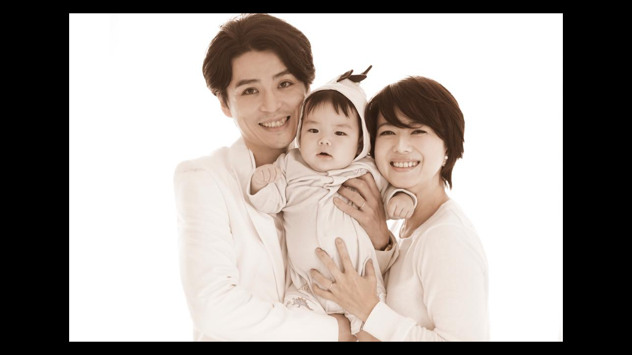

--- FILE ---
content_type: text/css
request_url: https://annaphoto.jp/wp-content/plugins/my-snow-monkey/css/style.css?ver=6.4.7
body_size: 5216
content:
.mw_wp_form input[type="text"],.mw_wp_form input[type="password"],.mw_wp_form input[type="date"],.mw_wp_form input[type="datetime"],.mw_wp_form input[type="datetime-local"],.mw_wp_form input[type="month"],.mw_wp_form input[type="week"],.mw_wp_form input[type="email"],.mw_wp_form input[type="number"],.mw_wp_form input[type="search"],.mw_wp_form input[type="tel"],.mw_wp_form input[type="time"],.mw_wp_form input[type="url"],.mw_wp_form input[type="color"],.mw_wp_form textarea,.mw_wp_form select{width:auto;max-width:100%}.mw_wp_form input[type="text"],.mw_wp_form input[type="password"],.mw_wp_form textarea{display:inline}.mw_wp_form input[type="radio"]{margin-right:10px}.mw_wp_form textarea{width:100%}.mw_wp_form select{padding:0 20px 0 10px}.mw_wp_form dl{border-bottom:1px solid #ccc;margin-bottom:0}.mw_wp_form span.error{color:#fff;font-style:normal}.mw_wp_form input[type="submit"]{background-color:#fff;border:2px solid #000;color:#000;font-size:rem-calc(18);margin:20px auto;display:block;padding:10px}.mw_wp_form input[type="submit"]:hover{background-color:#000;color:#FFF}.mw_wp_form h6{font-size:rem-calc(12)}form dl dt{border-bottom:1px solid #000;background-color:#f6f6f6;padding:10px;margin-bottom:10px}form dl dt em{display:block;font-style:normal}form dl dt span{color:#b94049}@media only screen and (min-width: 40.063em){form dl dt{margin-bottom:0;width:300px;padding:15px 20px;display:table-cell;vertical-align:middle;letter-spacing:1px;letter-spacing:0}form dl dd{padding:15px 20px;display:table-cell;letter-spacing:1px}input[type="submit"]{width:280px;padding:20px 0}}.emailval input[type="text"]{display:block}.c-entry__header h1.c-entry__title{font-size:2rem}.c-entry__header .c-entry__meta .c-meta__item--modified{display:none}.c-entry__header .c-entry__meta .c-meta__item--author{display:none}.p-entry-content>h2{border-bottom:1px dotted #b94049;border-left:0;background-color:transparent;padding-left:0}.smb-section__body>h2{border-bottom:1px dotted #b94049;border-left:0;background-color:transparent;padding-left:0}.p-entry-content>h3{border-bottom:0;border-left:1px solid #b94049;padding-left:5px;padding-bottom:0}.smb-btn-wrapper.is-style-ghost.arrow-link .smb-btn{border:none;border-bottom:1px solid #000;border-radius:unset;position:relative}.smb-btn-wrapper.is-style-ghost.arrow-link .smb-btn:after{content:"";position:absolute;border-bottom:1px solid transparent;border-left:1px solid transparent;border-top:1px solid transparent;border-right:1px solid #000000;width:25px;height:25px;-webkit-transform:rotate(45deg);transform:rotate(-45deg);-webkit-transform-origin:right bottom;transform-origin:right bottom;bottom:0;right:0}.smb-btn-wrapper.is-style-ghost.arrow-link .smb-btn:hover{border-color:#b94049;font-weight:700}.smb-btn-wrapper.is-style-ghost.arrow-link .smb-btn:hover:after{border-right:1px solid #b94049}.c-entry-summary__meta li.c-meta__item--author{display:none}.c-entry__content.p-entry-content .large-offset-2{margin-left:16.6666666667%}.c-entry__content.p-entry-content .large-8{width:66.6666666667%}.c-entry__content.p-entry-content .button.small{padding-top:0.875rem;padding-right:1.75rem;padding-bottom:0.9375rem;padding-left:1.75rem;font-size:0.8125rem;transition:300ms ease-out}.c-entry__content.p-entry-content .button.small:hover{color:#FFFFFF;background-color:#b94049}.c-entry__content.p-entry-content a.button{text-decoration:none}.c-entry__content.p-entry-content .plans__planitem__btn{display:flex;justify-content:center;background-color:#FFF;border:1px solid #b94049;color:#b94049}.c-entry__meta .p-entry-content>h2{border-left:none;border-bottom:1px dotted pink;background-color:transparent}.l-header{box-shadow:0 0 12px rgba(0,0,0,0.1)}.p-global-nav .c-navbar__item>a{padding:calc(var(--_space, 1.76923rem)*0.85)}.c-site-branding.c-site-branding--has-logo{display:flex;flex-direction:column-reverse;justify-content:center;align-items:center;margin-left:50px}@media (min-width: 64em){.c-site-branding.c-site-branding--has-logo{margin-left:0}}li.menu-item.menu-item-type-custom{border-right:1px solid #CCCCCC;height:40px}li.menu-item.menu-item-type-custom:nth-last-child(2){border-right:none}.p-global-nav .c-navbar__item>a>span{font-family:"Noto Serif JP",serif;color:#b94049;font-size:0.8125rem;flex-direction:column;line-height:1.3}.p-global-nav .c-navbar__item>a span.sub-title{color:#444;font-family:"Open Sans",Verdana,"游ゴシック",YuGothic,"ヒラギノ角ゴ ProN W3","Hiragino Kaku Gothic ProN","メイリオ",Meiryo,sans-serif;font-size:60%}li.menu_contact-box.menu-item.menu-item-type-custom{display:flex;justify-content:center;border-radius:4px;background-color:#b94049;margin-left:5px;align-items:center;border-right:none}li.menu_contact-box.menu-item.menu-item-type-custom>a>span{color:#fff}@media (min-width: 64em){.l-header__content .c-row--margin>.c-row__col{padding-top:20px;padding-bottom:20px}.l-header__drop-nav{background-color:#fff}.l-header__drop-nav .p-drop-nav .c-container{margin-top:10px;margin-bottom:10px}}.c-site-branding__description{font-size:0.8125rem;font-weight:600;color:#b94049;margin-bottom:5px}.c-site-branding__title img{width:100%}.c-site-branding__title .custom-logo{max-width:200px !important}.c-copyright{background-color:#fff;border-bottom:50px solid #b94049;color:#333}@media (min-width: 64em){.main-footer-bottomarea{display:flex;justify-content:space-around;max-width:64rem;margin:auto;padding-bottom:10px}}.home .l-footer-widget-area,.page-contact .l-footer-widget-area{border-top:1px solid #b94049}.l-footer-widget-area{background-color:#fff;border-bottom:1px solid #b94049}.l-footer-widget-area .c-container{padding-left:0;padding-right:0}.l-footer-widget-area .c-container .menu-footernav-container ul#menu-footernav{display:grid;grid-template-columns:1fr 1fr}.l-footer-widget-area .c-container .menu-footernav-container ul#menu-footernav li{margin:0 auto;border-right:0;height:100%;white-space:nowrap;padding-bottom:1.25rem;font-family:"Open Sans",Verdana,"游ゴシック",YuGothic,"ヒラギノ角ゴ ProN W3","Hiragino Kaku Gothic ProN","メイリオ",Meiryo,sans-serif;font-size:0.8125rem;font-weight:600}.l-footer-widget-area .c-container .menu-footernav-container ul#menu-footernav li span{color:#b94049;font-family:"Noto Serif JP",serif;font-size:1rem;font-weight:700}.l-footer-widget-area .c-container .menu-footernav-container ul#menu-footernav li a{text-decoration:none}.l-footer-widget-area .c-container .banner{margin-bottom:20px;display:flex;flex-direction:column;align-items:center}.l-footer-widget-area .c-container .banner div:first-child{margin-bottom:0.9375rem}.l-footer-widget-area .c-container .banner img{border:1px solid #eee}.l-footer-widget-area .c-container .l-footer-widget-area__item.c-row__col.c-row__col--1-1.c-row__col--lg-1-3:nth-child(2){background-color:#fff}@media (max-width: 64em){.l-footer-widget-area .c-container .l-footer-widget-area__item.c-row__col.c-row__col--1-1.c-row__col--lg-1-3:nth-child(2){margin-right:auto;margin-left:auto;max-width:85%}}.l-footer-widget-area .c-container .l-footer-widget-area__item.c-row__col.c-row__col--1-1.c-row__col--lg-1-3:nth-child(2) .c-widget.widget_snow_monkey_taxonomy_posts_widget{position:relative}.l-footer-widget-area .c-container .l-footer-widget-area__item.c-row__col.c-row__col--1-1.c-row__col--lg-1-3:nth-child(2) h2.c-widget__title.snow-monkey-taxonomy-posts__title{font-size:0.875rem;justify-content:left;margin-top:calc(var(--_space, 1.76923rem)*0.5*var(--_margin-scale, 1))}.l-footer-widget-area .c-container .l-footer-widget-area__item.c-row__col.c-row__col--1-1.c-row__col--lg-1-3:nth-child(2) h2.c-widget__title.snow-monkey-taxonomy-posts__title:before{content:none}.l-footer-widget-area .c-container .l-footer-widget-area__item.c-row__col.c-row__col--1-1.c-row__col--lg-1-3:nth-child(2) h2.c-widget__title.snow-monkey-taxonomy-posts__title:after{content:none}.l-footer-widget-area .c-container .l-footer-widget-area__item.c-row__col.c-row__col--1-1.c-row__col--lg-1-3:nth-child(2) .c-entries--text .c-entry-summary__body{flex-direction:column-reverse}.l-footer-widget-area .c-container .l-footer-widget-area__item.c-row__col.c-row__col--1-1.c-row__col--lg-1-3:nth-child(2) .c-entries--text .c-entry-summary__body .c-entry-summary__title{line-height:1.3}.l-footer-widget-area .c-container .l-footer-widget-area__item.c-row__col.c-row__col--1-1.c-row__col--lg-1-3:nth-child(2) .c-entries--text .c-entry-summary__body .c-entry-summary__meta{font-size:0.875rem;color:#b94049}.l-footer-widget-area .c-container .l-footer-widget-area__item.c-row__col.c-row__col--1-1.c-row__col--lg-1-3:nth-child(2) .snow-monkey-posts__action{margin-top:0;text-align:right;position:absolute;top:0;right:0}.l-footer-widget-area .c-container .l-footer-widget-area__item.c-row__col.c-row__col--1-1.c-row__col--lg-1-3:nth-child(2) .snow-monkey-posts__action a.snow-monkey-posts__more{background-color:transparent;font-size:0.75rem;color:#b94049;font-weight:normal;padding:0}.main-footer-bottomarea{padding-bottom:20px}.main-footer-bottomarea .footer-annalogo{display:flex;justify-content:center;align-items:center}.main-footer-bottomarea .footer-annalogo img{width:160px;padding-bottom:0.5rem}.main-footer-bottomarea .policy{display:flex;flex-direction:column;justify-content:center;align-items:center}.main-footer-bottomarea .policy a{font-size:0.75rem;color:#b94049}.main-footer-bottomarea .footer-sns-icon{color:#b94049;font-size:2rem;display:flex;justify-content:center}.main-footer-bottomarea .footer-sns-icon-fb{text-align:right;padding-right:1.125rem}.main-footer-bottomarea .footer-sns-icon-insta{text-align:left;padding-left:1.125rem}.main-footer-bottomarea .address{font-size:0.75rem;line-height:1.3;display:flex;flex-direction:column;justify-content:center;align-items:center}.main-footer-copyrightarea{text-align:center;margin-bottom:-50px;color:#fff}.movie-top{position:relative;padding-bottom:56.25%;height:0;overflow:hidden}.movie-you{width:100%;margin-left:auto;margin-right:auto;margin-bottom:0;max-width:62.5rem;padding-top:30px;padding-bottom:30px}.movie-top iframe{position:absolute;top:0;left:0;width:100%;height:100%}.home h2.smb-section__title{color:#70060e;font-size:1.5rem}.home h2.smb-section__title:after{content:none}@media only screen and (max-width: 40em){.home h2.smb-section__title{font-size:1.0625rem}}.top-pick-up{padding-bottom:15px;position:relative;border-top:1px solid #b94049;border-bottom:1px solid #b94049}.top-pick-up:before{content:"Pick up";background-color:#b94049;color:#fff;padding:3px;line-height:1.3;font-size:0.875rem;position:absolute}.top-pick-up a{padding-top:0;padding-bottom:0}.top-pick-up ul.c-entries.c-entries--simple{border-top:none}.top-pick-up ul.c-entries.c-entries--simple li.c-entries__item{border-bottom:none}.top-pick-up ul.c-entries.c-entries--simple li.c-entries__item .c-entry-summary__title{font-size:1rem;padding:15px}.top-pick-up ul.c-entries.c-entries--simple li.c-entries__item .c-entry-summary__content{display:block;overflow:hidden;white-space:nowrap;text-overflow:ellipsis;padding:0 15px}.top-pick-up ul.c-entries.c-entries--simple li.c-entries__item .c-entry-summary__figure{display:none}.top-pick-up ul.c-entries.c-entries--simple li.c-entries__item .c-entry-summary__meta{display:none}.top-concept-section{position:relative;margin-top:calc(var(--_space, -1.8125rem)*1*var(--_margin-scale, 1)) !important;margin-bottom:0px}@media only screen and (min-width: 40em){.top-concept-section{margin-bottom:-154px}}.top-concept-section .smb-section__background{bottom:0}@media only screen and (min-width: 40em){.top-concept-section .smb-section__background{bottom:20%}}.top-concept-section .top-concept{top:0}@media only screen and (min-width: 40em){.top-concept-section .top-concept{top:-154px}}.top-concept-section .top-concept .smb-panels__item:before{content:"!";font-size:3.125rem;font-family:"Noto Serif JP",serif}@media only screen and (min-width: 64em){.top-concept-section .top-concept .smb-panels__item:before{font-size:4.6875rem}}.top-concept-section .top-concept .smb-panels__item .smb-panels__item__body{padding-top:0;padding-bottom:50px;padding-right:5px;padding-left:5px}@media only screen and (min-width: 64em){.top-concept-section .top-concept .smb-panels__item .smb-panels__item__body{padding-bottom:80px}}.top-concept-section .top-concept .smb-panels__item__title{font-size:0.875rem;line-height:1.5;font-weight:300}@media only screen and (min-width: 64em){.top-concept-section .top-concept .smb-panels__item__title{font-size:1.3125rem}}.top-profile-ishiyama-text .top-profile-detail{margin-top:5px;padding-top:0px;border-bottom:1px solid #e0e0e0}.top-profile-ishiyama-text .top-profile-detail .smb-accordion__item__title{background-color:inherit;color:#b94049}.top-profile-ishiyama-text .top-profile-detail .smb-accordion__item__title .smb-accordion__item__title__label{flex:none;padding-right:5px;font-size:0.875rem}.top-profile-ishiyama-text .top-profile-detail .smb-accordion__item__body{padding:0 0 30px}.top-profile-ishiyama-text .top-profile-message{background-color:#f0f0f0;padding:60px 30px 30px;border-radius:10px;font-size:0.935rem;position:relative}.top-profile-ishiyama-text .top-profile-message:before{content:"Message";font-family:'Alegreya', serif;position:absolute;top:15px;font-size:25px;color:#b94049;left:50%;-webkit-transform:translatex(-50%);transform:translatex(-50%)}.top-profile-ishiyama{margin-top:0}.top-profile-ishiyama .wp-block-snow-monkey-blocks-media-text{max-width:80%;margin:0 auto}.top-profile-ishiyama .wp-block-snow-monkey-blocks-media-text .smb-media-text__figure{width:70%;margin:0 auto}@media only screen and (min-width: 64em){.top-profile-ishiyama .wp-block-snow-monkey-blocks-media-text .smb-media-text__figure{width:100%}}.top-profile-ishiyama .top-ishiyama-transition .c-row--margin{margin-left:0}.top-profile-ishiyama .top-ishiyama-transition .wp-block-snow-monkey-blocks-items--item--standard{position:relative;margin-right:10px;background-color:#f0f0f0;padding:20px}.top-profile-ishiyama .top-ishiyama-transition .wp-block-snow-monkey-blocks-items--item--standard:after{content:"";position:absolute;width:35px;height:116px;-webkit-transform:translateY(-50%);transform:translateY(-50%);top:50%;left:95%;z-index:100;background-image:url("../../../../wp-content/uploads/2020/10/arrow-right.svg")}@media only screen and (max-width: 64em){.top-profile-ishiyama .top-ishiyama-transition .wp-block-snow-monkey-blocks-items--item--standard:after{width:116px;height:35px;-webkit-transform:translateX(-50%);transform:translateX(-50%);top:100%;left:50%;background-image:url("../../../../wp-content/uploads/2020/10/arrow-bottom.svg")}}.top-profile-ishiyama .top-ishiyama-transition .wp-block-snow-monkey-blocks-items--item--standard:first-child:before{content:"2013年";position:absolute;font-weight:600;color:#2B831D;top:-10px;left:-10px;-webkit-transform:rotate(45deg);transform:rotate(-15deg)}.top-profile-ishiyama .top-ishiyama-transition .wp-block-snow-monkey-blocks-items--item--standard:last-child{margin-right:0}.top-profile-ishiyama .top-ishiyama-transition .wp-block-snow-monkey-blocks-items--item--standard:last-child:after{content:none}.top-profile-ishiyama .top-ishiyama-transition .wp-block-snow-monkey-blocks-items--item--standard:last-child:before{content:"2019年";position:absolute;font-weight:600;color:#2B831D;top:-10px;left:-10px;-webkit-transform:rotate(45deg);transform:rotate(-15deg)}.top-profile-ishiyama .top-ishiyama-transition .wp-block-snow-monkey-blocks-items--item--standard .smb-items__item__content{font-size:0.875rem}@media only screen and (max-width: 64em){.top-profile-ishiyama .top-ishiyama-transition .wp-block-snow-monkey-blocks-items--item--standard .smb-items__item{display:flex}.top-profile-ishiyama .top-ishiyama-transition .wp-block-snow-monkey-blocks-items--item--standard .smb-items__item .smb-items__item__figure{flex-shrink:0;width:30%;margin-bottom:0}.top-profile-ishiyama .top-ishiyama-transition .wp-block-snow-monkey-blocks-items--item--standard .smb-items__item .smb-items__item__content{margin:8px;display:flex;align-items:center}}@media (min-width: 64em){.top-profile-ishiyama .top-ishiyama-transition .c-row[data-lg-columns="4"]>.c-row__col{flex:0 1 24%}}.top-catch-photo{padding:50px 0}@media only screen and (min-width: 40em){.top-catch-photo{padding:200px 0}}.top-catch-photo h2{color:#b94049;text-align:center;font-size:1.125rem;border-bottom:none;border-left:none;margin-bottom:0}@media only screen and (min-width: 40em){.top-catch-photo h2{font-size:1.875rem}}.top-catch-photo h2 span{font-size:1.5rem;padding:0 0.625rem}@media only screen and (min-width: 40em){.top-catch-photo h2 span{font-size:2.3215rem}}@media only screen and (min-width: 64em){.top-catch-photo .c-container{margin-right:0;max-width:800px}}@media only screen and (max-width: 64em){br.sp-only{display:none}.c-drawer__inner li.menu_contact-box.menu-item.menu-item-type-custom{border:1px solid #fff;margin:0 5px;border-right:1px solid #fff}}.top-point3-box{counter-reset:number}.top-point3-box .top-point3{background-color:#fff;padding:20px}.top-point3-box .top-point3 h2{color:#b94049;font-size:1rem;counter-increment:number;position:relative;padding:24px 0 33px 45px}@media only screen and (max-width: 40em){.top-point3-box .top-point3 h2{padding:15px 0 15px 45px}}.top-point3-box .top-point3 h2:before{content:counter(number);font-size:30px;padding:10px;border-right:1px solid;border-bottom:1px solid;position:absolute;left:0px;top:0}.top-gallery .smb-btn span:after{content:"\f16d";font-family:"Font Awesome 5 Brands";font-weight:500;padding-left:5px}.top-voice{margin-left:0.9375rem;margin-right:0.9375rem;margin-bottom:1.875rem;padding:0 1.25rem 1.25rem;border-bottom:2px dotted #b94049}@media only screen and (min-width: 64.063em){.top-voice{margin-left:auto;margin-right:auto;max-width:64rem}}.top-voice:last-child{margin-bottom:0}.top-voice-name-l{width:135px;height:135px;background:#f0f0f0;padding:1.875rem 0.75rem;margin-left:-1.25rem;line-height:19px;text-align:center;border-radius:50%;font-size:0.875rem;float:left;-webkit-shape-outside:circle();shape-outside:circle();-webkit-shape-margin:0.3125rem;shape-margin:0.3125rem}.top-voice-name-r{width:135px;height:135px;background:#f0f0f0;padding:1.875rem 0.75rem;margin-right:-1.25rem;line-height:19px;text-align:center;border-radius:50%;font-size:0.875rem;float:right;-webkit-shape-outside:circle();shape-outside:circle();-webkit-shape-margin:0.3125rem;shape-margin:0.3125rem}.top-voice-name-text{padding-top:3.125rem}.top-flow{display:grid}.top-flow-box{display:grid;padding:1.25rem;background-color:#ffffff;position:relative;margin-bottom:1.875rem;grid-template-columns:1fr 1fr;grid-gap:0 10px}.top-flow-box:after{content:"";position:absolute;width:0px;height:0px;bottom:-20px;left:0;right:0;margin-left:auto;margin-right:auto;border-style:solid;border-color:#ffffff transparent transparent transparent;border-width:20px 20px 0 20px}.top-flow-box:last-child:after{content:none}.top-flow-img{grid-row-start:1;grid-row-end:3}.top-flow-img figure figcaption{font-size:13px}.top-flow-steptitle{font-family:"Noto Serif JP",serif;color:#b94049;font-size:1.375rem}.top-flow-steptitle span{font-size:1rem;font-family:"Noto Sans JP",sans-serif}.top-flow-steptitle span:before{content:"・・・";font-size:14px;letter-spacing:-6px}.top-flow-stepnote{font-size:13px;line-height:1}@media only screen and (min-width: 64.063em){.top-flow{grid-template-columns:1fr 1fr 1fr 1fr}.top-flow-box{grid-template-columns:1fr;grid-gap:0 0;margin-right:1.25rem}.top-flow-box:last-child{margin-right:0}.top-flow-box:after{content:"";position:absolute;width:0px;height:0px;bottom:0px;top:0;right:0px;margin-right:-0.9375rem;margin-top:auto;margin-bottom:auto;border-style:solid;border-color:transparent transparent transparent #ffffff;border-width:0.9375rem 0 0.9375rem 1em}.top-flow-steptitle{grid-row-start:1;grid-row-end:2}.top-flow-steptext{grid-row-start:2;grid-row-end:3}.top-flow-img{grid-row-start:3;grid-row-end:4}}.top-photographer .smb-items__item .smb-items__item__title{text-align:center}.top-photographer .smb-items__item__action .smb-btn{border:none;border-bottom:1px solid #000;border-radius:unset;position:relative;background-color:transparent;color:#b94049}.top-photographer .smb-items__item__action .smb-btn:after{content:"";position:absolute;border-bottom:1px solid transparent;border-left:1px solid transparent;border-top:1px solid transparent;border-right:1px solid #000000;width:25px;height:25px;-webkit-transform:rotate(45deg);transform:rotate(-45deg);-webkit-transform-origin:right bottom;transform-origin:right bottom;bottom:0;right:0;top:unset;left:unset}.top-reserve-text{margin-left:2.1875rem;margin-right:2.1875rem;text-align:center}.top-reserve-box{color:#b94049;text-align:center;line-height:1.2;padding:1.25rem;margin:2rem 0.9375rem 0;font-size:2rem;font-family:"游ゴシック体", YuGothic, "游ゴシック Medium", "Yu Gothic Medium", "游ゴシック", "Yu Gothic", sans-serif;justify-content:center;align-items:center;border-radius:0.625rem}.top-reserve-box span{font-size:16px}.top-reserve-box a{text-decoration:none;color:inherit}.top-reserve-box.hov{border:1px solid #b94049;line-height:1.7;text-decoration:none}.top-reserve-box.hov:hover{background-color:#b94049;color:#FFF}a.top-reserve-a{text-decoration:none}.xo-event-calendar .holiday-title span.holiday-title-span{background-color:#2B831D}.xo-event-calendar table{background-color:inherit}@media only screen and (min-width: 64.063em){.top-reserve-box{margin-left:auto;margin-right:auto;max-width:64rem}}.top-reserve-text-icon{padding-right:0.625rem}.contact_about-reservation>ul{margin-left:0;line-height:1.5}.contact_about-reservation ul>li{padding-bottom:5px}.contact_about-reservation ul li{font-size:1rem;list-style:none}.contact_about-reservation>ul>li:before{content:'*';padding:0 3px;border:transparent solid 4px;color:#e30e20}.mw_wp_form dl.reservation-date{border-bottom:2px dotted #ccc;margin:10px 0}.mw_wp_form dl.reservation-date dt{border-bottom:0;padding:4px 0;display:inline}.mw_wp_form dl.reservation-date dd{padding:0;margin:0}.mw_wp_form input[type="text"],.mw_wp_form select{border-radius:0;background-color:#FFFFFF;font-family:inherit;border-style:solid;border-width:1px;border-color:#cccccc;box-shadow:inset 0 1px 2px rgba(0,0,0,0.1);color:rgba(0,0,0,0.75);font-size:0.875rem;margin:0 0 1rem 0;padding:0.5rem;height:2.3125rem;box-sizing:border-box}.mw_wp_form label{font-size:0.875rem;color:#4d4d4d;cursor:pointer;display:block;font-weight:normal;line-height:1.5;margin-bottom:0}.plan-do-list ul{list-style:none !important;display:flex;margin-left:0;flex-wrap:wrap}.plan-do-list ul li{font-size:0.875rem;background-color:#FFF2F2;border-radius:4px;margin-right:2px;margin-top:4px;padding:3px 6px;white-space:nowrap}.plan-do-list ul li span{display:none}.plan-do-list ul li+li{margin-top:4px}.plan-branding01 .smb-section-break-the-grid__content{background-color:rgba(255,255,255,0.6) !important;padding:10px}@media only screen and (max-width: 64em){.plan-branding01 .smb-section-break-the-grid__figure{right:0;top:35px}}@media only screen and (max-width: 64em){.plan-branding-g{max-width:95%;margin:0 auto}}.plan-group .c-container.u-slim-width{border:1px solid #b94049;padding:50px;box-shadow:15px 15px 0px 0 #b94049}.plan-link .wp-block-column{background-color:#f7f7f7;padding:25px;background-image:url("../../../../wp-content/uploads/2020/09/plan-link-bg.png");background-position:bottom right;background-repeat:no-repeat;background-size:contain}.mc4wp-form-fields input[type="email"]{border-radius:0;width:100%;background-color:#FFFFFF;font-family:inherit;border-style:solid;border-width:1px;border-color:#cccccc;box-shadow:inset 0 1px 2px rgba(0,0,0,0.1);color:rgba(0,0,0,0.75);font-size:0.875rem;margin:0 0 1rem 0;padding:0.5rem;height:2.3125rem;box-sizing:border-box}.rbs_gallery_button .button-flat-primary{background:#2B831D !important}.rbs_gallery_button .button-flat-primary:hover{color:#fff !important;background:#9ada90 !important}.rbs_gallery_button .button-flat-primary.active{color:#fff !important;background:#b94049 !important}.rbs_gallery_button .button.active{text-shadow:none;box-shadow:none}.shooting-one-day .smb-step__item__number{border-radius:unset;background-color:#fff;border:1px solid #fff;color:#b94049;height:25px}.shooting-one-day .smb-step__item__number:before{counter-increment:unset;font-family:"Font Awesome 5 Free";font-weight:900;content:"\f083";font-size:1.375rem}


--- FILE ---
content_type: text/plain
request_url: https://www.google-analytics.com/j/collect?v=1&_v=j102&a=1854996389&t=pageview&_s=1&dl=https%3A%2F%2Fannaphoto.jp%2F%25E5%25B9%25B4%25E8%25B3%2580%25E7%258A%25B6%25E3%2581%25AE%25E5%2586%2599%25E7%259C%259F%25E3%2582%2592%25E3%2582%25B9%25E3%2582%25BF%25E3%2582%25B8%25E3%2582%25AA%25E3%2581%25A7%25E6%2592%25AE%25E3%2582%258A%25E3%2581%25BE%25E3%2581%259B%25E3%2582%2593%25E3%2581%258B%25EF%25BC%259F%2Fth__1060257-b%2F&ul=en-us%40posix&dt=family2%20%7C%20%E3%83%97%E3%83%AD%E3%83%95%E3%82%A3%E3%83%BC%E3%83%AB%E5%86%99%E7%9C%9F%E6%9D%B1%E4%BA%AC%E3%82%A2%E3%83%B3%E3%83%8A%E3%83%95%E3%82%A9%E3%83%88&sr=1280x720&vp=1280x720&_u=YADAAEABAAAAACAAI~&jid=686538311&gjid=579460298&cid=547272766.1769389101&tid=UA-182668735-1&_gid=1842110794.1769389102&_r=1&_slc=1&gtm=45He61m0n81M5J8SSQv834830926za200zd834830926&gcd=13l3l3l3l1l1&dma=0&tag_exp=103116026~103200004~104527906~104528501~104684208~104684211~105391252~115495938~115616986~115938466~115938468~116682876~117041588~117223558~117223566&z=950875245
body_size: -449
content:
2,cG-EEK7QDZ3JM

--- FILE ---
content_type: application/javascript
request_url: https://annaphoto.jp/wp-content/plugins/my-snow-monkey/aseet/zip3.js?ver=1652857276
body_size: 31
content:
jQuery(function ($) {
	jQuery('input[name="zip2"]').keyup(function (e) {
		AjaxZip3.zip2addr('zip1', 'zip2', 'address1', 'address2');
	})
});
